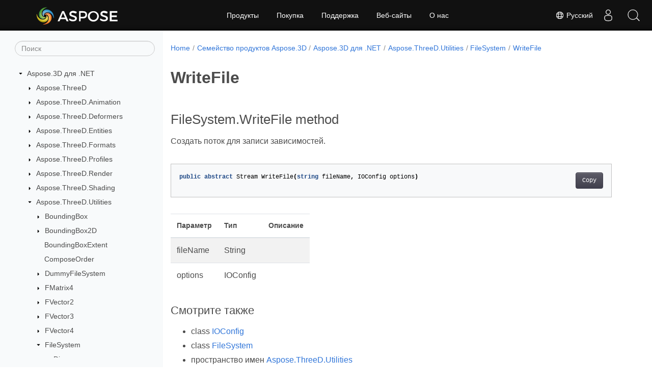

--- FILE ---
content_type: text/html
request_url: https://reference.aspose.com/3d/ru/net/aspose.threed.utilities/filesystem/writefile/
body_size: 6051
content:
<!doctype html><html lang=ru class=no-js><head><meta charset=utf-8><meta name=viewport content="width=device-width,initial-scale=1,shrink-to-fit=no"><link rel=canonical href=https://reference.aspose.com/3d/ru/net/aspose.threed.utilities/filesystem/writefile/><link rel=alternate hreflang=en href=https://reference.aspose.com/3d/net/aspose.threed.utilities/filesystem/writefile/><link rel=alternate hreflang=ru href=https://reference.aspose.com/3d/ru/net/aspose.threed.utilities/filesystem/writefile/><link rel=alternate hreflang=zh href=https://reference.aspose.com/3d/zh/net/aspose.threed.utilities/filesystem/writefile/><link rel=alternate hreflang=ar href=https://reference.aspose.com/3d/ar/net/aspose.threed.utilities/filesystem/writefile/><link rel=alternate hreflang=fr href=https://reference.aspose.com/3d/fr/net/aspose.threed.utilities/filesystem/writefile/><link rel=alternate hreflang=de href=https://reference.aspose.com/3d/de/net/aspose.threed.utilities/filesystem/writefile/><link rel=alternate hreflang=it href=https://reference.aspose.com/3d/it/net/aspose.threed.utilities/filesystem/writefile/><link rel=alternate hreflang=es href=https://reference.aspose.com/3d/es/net/aspose.threed.utilities/filesystem/writefile/><link rel=alternate hreflang=sv href=https://reference.aspose.com/3d/sv/net/aspose.threed.utilities/filesystem/writefile/><link rel=alternate hreflang=tr href=https://reference.aspose.com/3d/tr/net/aspose.threed.utilities/filesystem/writefile/><link rel=alternate hreflang=ja href=https://reference.aspose.com/3d/ja/net/aspose.threed.utilities/filesystem/writefile/><link rel=alternate hreflang=hi href=https://reference.aspose.com/3d/hi/net/aspose.threed.utilities/filesystem/writefile/><link rel=alternate hreflang=ko href=https://reference.aspose.com/3d/ko/net/aspose.threed.utilities/filesystem/writefile/><link rel=alternate hreflang=el href=https://reference.aspose.com/3d/el/net/aspose.threed.utilities/filesystem/writefile/><link rel=alternate hreflang=id href=https://reference.aspose.com/3d/id/net/aspose.threed.utilities/filesystem/writefile/><link rel=alternate hreflang=nl href=https://reference.aspose.com/3d/nl/net/aspose.threed.utilities/filesystem/writefile/><link rel=alternate hreflang=x-default href=https://reference.aspose.com/3d/net/aspose.threed.utilities/filesystem/writefile/><meta name=generator content="Hugo 0.119.0"><meta name=robots content="index, follow"><link rel=apple-touch-icon sizes=180x180 href=https://cms.admin.containerize.com/templates/asposecloud/images/apple-touch-icon.png><link rel=icon type=image/png sizes=32x32 href=https://cms.admin.containerize.com/templates/asposecloud/images/favicon-32x32.png><link rel=icon type=image/png sizes=16x16 href=https://cms.admin.containerize.com/templates/asposecloud/images/favicon-16x16.png><link rel=mask-icon href=https://cms.admin.containerize.com/templates/asposecloud/images/safari-pinned-tab.svg color=#5bbad5><link rel="shortcut icon" href=https://cms.admin.containerize.com/templates/asposecloud/images/favicon.ico><meta name=msapplication-TileColor content="#2b5797"><meta name=msapplication-config content="https://cms.admin.containerize.com/templates/asposecloud/images/browserconfig.xml"><meta name=theme-color content="#ffffff"><meta name=author content="Aspose"><title>WriteFile |
Справочник по Aspose.3D для .NET API</title><meta name=description content="Создать поток для записи зависимостей."><script type=application/ld+json>{"@context":"http://schema.org","@type":"BreadcrumbList","itemListElement":[{"@type":"ListItem","position":1,"item":{"@id":"https:\/\/reference.aspose.com\/","name":"Справочник по API"}},{"@type":"ListItem","position":2,"item":{"@id":"https:\/\/reference.aspose.com\/3d\/","name":"3d"}},{"@type":"ListItem","position":3,"item":{"@id":"https:\/\/reference.aspose.com\/3d\/ru\/net\/","name":".NET"}},{"@type":"ListItem","position":4,"item":{"@id":"https:\/\/reference.aspose.com\/3d\/ru\/net\/aspose.threed.utilities\/","name":"Aspose.threed.utilities"}},{"@type":"ListItem","position":5,"item":{"@id":"https:\/\/reference.aspose.com\/3d\/ru\/net\/aspose.threed.utilities\/filesystem\/","name":"Filesystem"}},{"@type":"ListItem","position":6,"item":{"@id":"https:\/\/reference.aspose.com\/3d\/ru\/net\/aspose.threed.utilities\/filesystem\/writefile\/","name":"Writefile"}}]}</script><script type=application/ld+json>{"@context":"http://schema.org/","@type":"SoftwareApplication","name":"Aspose.3d for Net","applicationCategory":"DeveloperApplication","image":["https://www.aspose.cloud/templates/aspose/img/products/3d/aspose_3d-for-net.svg"],"description":"Создать поток для записи зависимостей.","downloadUrl":"https://releases.aspose.com/3d/net/","releaseNotes":"https://docs.aspose.com/3d/net/release-notes/","operatingSystem":["Windows","Linux","macOS"]}</script><script type=application/ld+json>{"@context":"https://schema.org/","@type":"Article","mainEntityOfPage":{"@type":"WebPage","@id":"https:\/\/reference.aspose.com\/3d\/ru\/net\/aspose.threed.utilities\/filesystem\/writefile\/"},"headline":"WriteFile","description":"Создать поток для записи зависимостей.","image":{"@type":"ImageObject","url":"https://www.aspose.cloud/templates/aspose/img/products/3d/aspose_3d-for-net.svg","width":"","height":""},"author":{"@type":"Organization","name":"Aspose Pty Ltd"},"publisher":{"@type":"Organization","name":"Aspose Pty Ltd","logo":{"@type":"ImageObject","url":"https://about.aspose.com/templates/aspose/img/svg/aspose-logo.svg","width":"","height":""}},"datePublished":"2025-10-10","wordCount":"32","articleBody":"[FileSystem.WriteFile method Создать поток для записи зависимостей. public abstract Stream WriteFile(string fileName, IOConfig options) Параметр Тип Описание fileName String options IOConfig Смотрите также class IOConfig class FileSystem пространство имен Aspose.ThreeD.Utilities сборка Aspose.3D]"}</script><script type=application/ld+json>{"@context":"https://schema.org","@type":"Organization","name":"Aspose Pty. Ltd.","url":"https://www.aspose.com","logo":"https://about.aspose.com/templates/aspose/img/svg/aspose-logo.svg","alternateName":"Aspose","sameAs":["https://www.facebook.com/Aspose/","https://twitter.com/Aspose","https://www.youtube.com/user/AsposeVideo","https://www.linkedin.com/company/aspose","https://stackoverflow.com/questions/tagged/aspose","https://aspose.quora.com/","https://aspose.github.io/"],"contactPoint":[{"@type":"ContactPoint","telephone":"+1 903 306 1676","contactType":"sales","areaServed":"US","availableLanguage":"en"},{"@type":"ContactPoint","telephone":"+44 141 628 8900","contactType":"sales","areaServed":"GB","availableLanguage":"en"},{"@type":"ContactPoint","telephone":"+61 2 8006 6987","contactType":"sales","areaServed":"AU","availableLanguage":"en"}]}</script><script type=application/ld+json>{"@context":"https://schema.org","@type":"WebSite","url":"https://www.aspose.com","sameAs":["https://search.aspose.com","https://docs.aspose.com","https://blog.aspose.com","https://forum.aspose.com","https://products.aspose.com","https://about.aspose.com","https://purchase.aspose.com","https://reference.aspose.com"],"potentialAction":{"@type":"SearchAction","target":"https://search.aspose.com/search/?q={search_term_string}","query-input":"required name=search_term_string"}}</script><meta itemprop=name content="WriteFile"><meta itemprop=description content="Создать поток для записи зависимостей."><script>(function(e,t,n,s,o){e[s]=e[s]||[],e[s].push({"gtm.start":(new Date).getTime(),event:"gtm.js"});var a=t.getElementsByTagName(n)[0],i=t.createElement(n),r=s!="dataLayer"?"&l="+s:"";i.async=!0,i.src="https://www.googletagmanager.com/gtm.js?id="+o+r,a.parentNode.insertBefore(i,a)})(window,document,"script","dataLayer","GTM-NJMHSH")</script><meta property="og:title" content="WriteFile"><meta property="og:description" content="Создать поток для записи зависимостей."><meta property="og:type" content="website"><meta property="og:url" content="https://reference.aspose.com/3d/ru/net/aspose.threed.utilities/filesystem/writefile/"><link rel=preload href=/3d/scss/main.min.20400877947e2956c31df4f46ebaf81d593c09123b51be8e47950d6b69f9308c.css as=style><link href=/3d/scss/main.min.20400877947e2956c31df4f46ebaf81d593c09123b51be8e47950d6b69f9308c.css rel=stylesheet integrity><link href=/3d/scss/_code-block.min.850cff2ee102b37a8b0912358fa59fa02fa35dbf562c460ce05c402a5b6709c0.css rel=stylesheet integrity><link href=/3d/css/locale.min.css rel=stylesheet></head><body class=td-section><noscript><iframe src="https://www.googletagmanager.com/ns.html?id=GTM-NJMHSH" height=0 width=0 style=display:none;visibility:hidden></iframe></noscript><div class="container-fluid td-outer"><div class=td-main><div class="row flex-xl-nowrap min-height-main-content"><div id=left-side-bar-menu class="split td-sidebar d-print-none col-12 col-md-3 col-xl-3"><div id=td-sidebar-menu class="add-scroll td-sidebar__inner"><form class="td-sidebar__search d-flex align-items-center"><input type=text id=internalSearch class="form-control td-search-input" placeholder=Поиск aria-label=Поиск autocomplete=off data-index=reference.aspose.com>
<button class="btn btn-link td-sidebar__toggle d-md-none p-0 ml-3 fa fa-bars" type=button data-toggle=collapse data-target=#td-section-nav aria-controls=td-docs-nav aria-expanded=false aria-label="Toggle section navigation"></button></form><nav class="td-sidebar-nav pt-2 pl-4 collapse" id=td-section-nav><div class="nav-item dropdown d-block d-lg-none"><a class="nav-link dropdown-toggle" href=# id=navbarDropdown role=button data-toggle=dropdown aria-haspopup=true aria-expanded=false>Русский</a><div class=dropdown-menu aria-labelledby=navbarDropdownMenuLink><a class=dropdown-item href=/3d/net/aspose.threed.utilities/filesystem/writefile/>English</a><a class=dropdown-item href=/3d/zh/net/aspose.threed.utilities/filesystem/writefile/>简体中文</a><a class=dropdown-item href=/3d/ar/net/aspose.threed.utilities/filesystem/writefile/>عربي</a><a class=dropdown-item href=/3d/fr/net/aspose.threed.utilities/filesystem/writefile/>Français</a><a class=dropdown-item href=/3d/de/net/aspose.threed.utilities/filesystem/writefile/>Deutsch</a><a class=dropdown-item href=/3d/it/net/aspose.threed.utilities/filesystem/writefile/>Italiano</a><a class=dropdown-item href=/3d/es/net/aspose.threed.utilities/filesystem/writefile/>Español</a><a class=dropdown-item href=/3d/sv/net/aspose.threed.utilities/filesystem/writefile/>Svenska</a><a class=dropdown-item href=/3d/tr/net/aspose.threed.utilities/filesystem/writefile/>Türkçe</a><a class=dropdown-item href=/3d/ja/net/aspose.threed.utilities/filesystem/writefile/>日本語</a><a class=dropdown-item href=/3d/hi/net/aspose.threed.utilities/filesystem/writefile/>हिन्दी</a><a class=dropdown-item href=/3d/ko/net/aspose.threed.utilities/filesystem/writefile/> 한국인</a><a class=dropdown-item href=/3d/el/net/aspose.threed.utilities/filesystem/writefile/> Ελληνικά</a><a class=dropdown-item href=/3d/id/net/aspose.threed.utilities/filesystem/writefile/>Indonesian</a><a class=dropdown-item href=/3d/nl/net/aspose.threed.utilities/filesystem/writefile/>Nederlands</a></div></div><ul class=td-sidebar-nav__section><li class=td-sidebar-nav__section-title><img src=/3d/icons/caret-down.svg alt=caret-down class="icon open-icon" width=10px height=10px><a href=/3d/ru/net/ class="align-left pl-0 pr-2td-sidebar-link td-sidebar-link__section">Aspose.3D для .NET</a></li><ul><li id=id_3drunet><ul class=td-sidebar-nav__section><li class=td-sidebar-nav__section-title><img src=/3d/icons/caret-down.svg alt=caret-closed class="icon closed-icon" width=10px height=10px><a href=/3d/ru/net/aspose.threed/ class="align-left pl-0 pr-2collapsedtd-sidebar-link td-sidebar-link__section">Aspose.ThreeD</a></li><ul><li id=id_3drunetasposethreed></li></ul></ul><ul class=td-sidebar-nav__section><li class=td-sidebar-nav__section-title><img src=/3d/icons/caret-down.svg alt=caret-closed class="icon closed-icon" width=10px height=10px><a href=/3d/ru/net/aspose.threed.animation/ class="align-left pl-0 pr-2collapsedtd-sidebar-link td-sidebar-link__section">Aspose.ThreeD.Animation</a></li><ul><li id=id_3drunetasposethreedanimation></li></ul></ul><ul class=td-sidebar-nav__section><li class=td-sidebar-nav__section-title><img src=/3d/icons/caret-down.svg alt=caret-closed class="icon closed-icon" width=10px height=10px><a href=/3d/ru/net/aspose.threed.deformers/ class="align-left pl-0 pr-2collapsedtd-sidebar-link td-sidebar-link__section">Aspose.ThreeD.Deformers</a></li><ul><li id=id_3drunetasposethreeddeformers></li></ul></ul><ul class=td-sidebar-nav__section><li class=td-sidebar-nav__section-title><img src=/3d/icons/caret-down.svg alt=caret-closed class="icon closed-icon" width=10px height=10px><a href=/3d/ru/net/aspose.threed.entities/ class="align-left pl-0 pr-2collapsedtd-sidebar-link td-sidebar-link__section">Aspose.ThreeD.Entities</a></li><ul><li id=id_3drunetasposethreedentities></li></ul></ul><ul class=td-sidebar-nav__section><li class=td-sidebar-nav__section-title><img src=/3d/icons/caret-down.svg alt=caret-closed class="icon closed-icon" width=10px height=10px><a href=/3d/ru/net/aspose.threed.formats/ class="align-left pl-0 pr-2collapsedtd-sidebar-link td-sidebar-link__section">Aspose.ThreeD.Formats</a></li><ul><li id=id_3drunetasposethreedformats></li></ul></ul><ul class=td-sidebar-nav__section><li class=td-sidebar-nav__section-title><img src=/3d/icons/caret-down.svg alt=caret-closed class="icon closed-icon" width=10px height=10px><a href=/3d/ru/net/aspose.threed.profiles/ class="align-left pl-0 pr-2collapsedtd-sidebar-link td-sidebar-link__section">Aspose.ThreeD.Profiles</a></li><ul><li id=id_3drunetasposethreedprofiles></li></ul></ul><ul class=td-sidebar-nav__section><li class=td-sidebar-nav__section-title><img src=/3d/icons/caret-down.svg alt=caret-closed class="icon closed-icon" width=10px height=10px><a href=/3d/ru/net/aspose.threed.render/ class="align-left pl-0 pr-2collapsedtd-sidebar-link td-sidebar-link__section">Aspose.ThreeD.Render</a></li><ul><li id=id_3drunetasposethreedrender></li></ul></ul><ul class=td-sidebar-nav__section><li class=td-sidebar-nav__section-title><img src=/3d/icons/caret-down.svg alt=caret-closed class="icon closed-icon" width=10px height=10px><a href=/3d/ru/net/aspose.threed.shading/ class="align-left pl-0 pr-2collapsedtd-sidebar-link td-sidebar-link__section">Aspose.ThreeD.Shading</a></li><ul><li id=id_3drunetasposethreedshading></li></ul></ul><ul class=td-sidebar-nav__section><li class=td-sidebar-nav__section-title><img src=/3d/icons/caret-down.svg alt=caret-down class="icon open-icon" width=10px height=10px><a href=/3d/ru/net/aspose.threed.utilities/ class="align-left pl-0 pr-2td-sidebar-link td-sidebar-link__section">Aspose.ThreeD.Utilities</a></li><ul><li id=id_3drunetasposethreedutilities><ul class=td-sidebar-nav__section><li class=td-sidebar-nav__section-title><img src=/3d/icons/caret-down.svg alt=caret-closed class="icon closed-icon" width=10px height=10px><a href=/3d/ru/net/aspose.threed.utilities/boundingbox/ class="align-left pl-0 pr-2collapsedtd-sidebar-link td-sidebar-link__section">BoundingBox</a></li><ul><li id=id_3drunetasposethreedutilitiesboundingbox></li></ul></ul><ul class=td-sidebar-nav__section><li class=td-sidebar-nav__section-title><img src=/3d/icons/caret-down.svg alt=caret-closed class="icon closed-icon" width=10px height=10px><a href=/3d/ru/net/aspose.threed.utilities/boundingbox2d/ class="align-left pl-0 pr-2collapsedtd-sidebar-link td-sidebar-link__section">BoundingBox2D</a></li><ul><li id=id_3drunetasposethreedutilitiesboundingbox2d></li></ul></ul><ul class=td-sidebar-nav__section><li class=td-sidebar-nav__section-title><div class="icon space-without-icon"></div><a href=/3d/ru/net/aspose.threed.utilities/boundingboxextent/ class="align-left pl-0 pr-2collapsedtd-sidebar-link td-sidebar-link__section">BoundingBoxExtent</a></li><ul><li id=id_3drunetasposethreedutilitiesboundingboxextent></li></ul></ul><ul class=td-sidebar-nav__section><li class=td-sidebar-nav__section-title><div class="icon space-without-icon"></div><a href=/3d/ru/net/aspose.threed.utilities/composeorder/ class="align-left pl-0 pr-2collapsedtd-sidebar-link td-sidebar-link__section">ComposeOrder</a></li><ul><li id=id_3drunetasposethreedutilitiescomposeorder></li></ul></ul><ul class=td-sidebar-nav__section><li class=td-sidebar-nav__section-title><img src=/3d/icons/caret-down.svg alt=caret-closed class="icon closed-icon" width=10px height=10px><a href=/3d/ru/net/aspose.threed.utilities/dummyfilesystem/ class="align-left pl-0 pr-2collapsedtd-sidebar-link td-sidebar-link__section">DummyFileSystem</a></li><ul><li id=id_3drunetasposethreedutilitiesdummyfilesystem></li></ul></ul><ul class=td-sidebar-nav__section><li class=td-sidebar-nav__section-title><img src=/3d/icons/caret-down.svg alt=caret-closed class="icon closed-icon" width=10px height=10px><a href=/3d/ru/net/aspose.threed.utilities/fmatrix4/ class="align-left pl-0 pr-2collapsedtd-sidebar-link td-sidebar-link__section">FMatrix4</a></li><ul><li id=id_3drunetasposethreedutilitiesfmatrix4></li></ul></ul><ul class=td-sidebar-nav__section><li class=td-sidebar-nav__section-title><img src=/3d/icons/caret-down.svg alt=caret-closed class="icon closed-icon" width=10px height=10px><a href=/3d/ru/net/aspose.threed.utilities/fvector2/ class="align-left pl-0 pr-2collapsedtd-sidebar-link td-sidebar-link__section">FVector2</a></li><ul><li id=id_3drunetasposethreedutilitiesfvector2></li></ul></ul><ul class=td-sidebar-nav__section><li class=td-sidebar-nav__section-title><img src=/3d/icons/caret-down.svg alt=caret-closed class="icon closed-icon" width=10px height=10px><a href=/3d/ru/net/aspose.threed.utilities/fvector3/ class="align-left pl-0 pr-2collapsedtd-sidebar-link td-sidebar-link__section">FVector3</a></li><ul><li id=id_3drunetasposethreedutilitiesfvector3></li></ul></ul><ul class=td-sidebar-nav__section><li class=td-sidebar-nav__section-title><img src=/3d/icons/caret-down.svg alt=caret-closed class="icon closed-icon" width=10px height=10px><a href=/3d/ru/net/aspose.threed.utilities/fvector4/ class="align-left pl-0 pr-2collapsedtd-sidebar-link td-sidebar-link__section">FVector4</a></li><ul><li id=id_3drunetasposethreedutilitiesfvector4></li></ul></ul><ul class=td-sidebar-nav__section><li class=td-sidebar-nav__section-title><img src=/3d/icons/caret-down.svg alt=caret-down class="icon open-icon" width=10px height=10px><a href=/3d/ru/net/aspose.threed.utilities/filesystem/ class="align-left pl-0 pr-2td-sidebar-link td-sidebar-link__section">FileSystem</a></li><ul><li id=id_3drunetasposethreedutilitiesfilesystem><ul class=td-sidebar-nav__section><li class=td-sidebar-nav__section-title><div class="icon space-without-icon"></div><a href=/3d/ru/net/aspose.threed.utilities/filesystem/dispose/ class="align-left pl-0 pr-2collapsedtd-sidebar-link td-sidebar-link__section">Dispose</a></li><ul><li id=id_3drunetasposethreedutilitiesfilesystemdispose></li></ul></ul><ul class=td-sidebar-nav__section><li class=td-sidebar-nav__section-title><div class="icon space-without-icon"></div><a href=/3d/ru/net/aspose.threed.utilities/filesystem/readfile/ class="align-left pl-0 pr-2collapsedtd-sidebar-link td-sidebar-link__section">ReadFile</a></li><ul><li id=id_3drunetasposethreedutilitiesfilesystemreadfile></li></ul></ul><ul class=td-sidebar-nav__section><li class=td-sidebar-nav__section-title><div class="icon space-without-icon"></div><a href=/3d/ru/net/aspose.threed.utilities/filesystem/writefile/ class="align-left pl-0 pr-2collapsed activetd-sidebar-link td-sidebar-link__section">WriteFile</a></li><ul><li id=id_3drunetasposethreedutilitiesfilesystemwritefile></li></ul></ul></li></ul></ul><ul class=td-sidebar-nav__section><li class=td-sidebar-nav__section-title><img src=/3d/icons/caret-down.svg alt=caret-closed class="icon closed-icon" width=10px height=10px><a href=/3d/ru/net/aspose.threed.utilities/iarraylist-1/ class="align-left pl-0 pr-2collapsedtd-sidebar-link td-sidebar-link__section">IArrayListT</a></li><ul><li id=id_3drunetasposethreedutilitiesiarraylist-1></li></ul></ul><ul class=td-sidebar-nav__section><li class=td-sidebar-nav__section-title><img src=/3d/icons/caret-down.svg alt=caret-closed class="icon closed-icon" width=10px height=10px><a href=/3d/ru/net/aspose.threed.utilities/ioutils/ class="align-left pl-0 pr-2collapsedtd-sidebar-link td-sidebar-link__section">IOUtils</a></li><ul><li id=id_3drunetasposethreedutilitiesioutils></li></ul></ul><ul class=td-sidebar-nav__section><li class=td-sidebar-nav__section-title><img src=/3d/icons/caret-down.svg alt=caret-closed class="icon closed-icon" width=10px height=10px><a href=/3d/ru/net/aspose.threed.utilities/localfilesystem/ class="align-left pl-0 pr-2collapsedtd-sidebar-link td-sidebar-link__section">LocalFileSystem</a></li><ul><li id=id_3drunetasposethreedutilitieslocalfilesystem></li></ul></ul><ul class=td-sidebar-nav__section><li class=td-sidebar-nav__section-title><img src=/3d/icons/caret-down.svg alt=caret-closed class="icon closed-icon" width=10px height=10px><a href=/3d/ru/net/aspose.threed.utilities/mathutils/ class="align-left pl-0 pr-2collapsedtd-sidebar-link td-sidebar-link__section">MathUtils</a></li><ul><li id=id_3drunetasposethreedutilitiesmathutils></li></ul></ul><ul class=td-sidebar-nav__section><li class=td-sidebar-nav__section-title><img src=/3d/icons/caret-down.svg alt=caret-closed class="icon closed-icon" width=10px height=10px><a href=/3d/ru/net/aspose.threed.utilities/matrix4/ class="align-left pl-0 pr-2collapsedtd-sidebar-link td-sidebar-link__section">Matrix4</a></li><ul><li id=id_3drunetasposethreedutilitiesmatrix4></li></ul></ul><ul class=td-sidebar-nav__section><li class=td-sidebar-nav__section-title><img src=/3d/icons/caret-down.svg alt=caret-closed class="icon closed-icon" width=10px height=10px><a href=/3d/ru/net/aspose.threed.utilities/memoryfilesystem/ class="align-left pl-0 pr-2collapsedtd-sidebar-link td-sidebar-link__section">MemoryFileSystem</a></li><ul><li id=id_3drunetasposethreedutilitiesmemoryfilesystem></li></ul></ul><ul class=td-sidebar-nav__section><li class=td-sidebar-nav__section-title><img src=/3d/icons/caret-down.svg alt=caret-closed class="icon closed-icon" width=10px height=10px><a href=/3d/ru/net/aspose.threed.utilities/parseexception/ class="align-left pl-0 pr-2collapsedtd-sidebar-link td-sidebar-link__section">ParseException</a></li><ul><li id=id_3drunetasposethreedutilitiesparseexception></li></ul></ul><ul class=td-sidebar-nav__section><li class=td-sidebar-nav__section-title><img src=/3d/icons/caret-down.svg alt=caret-closed class="icon closed-icon" width=10px height=10px><a href=/3d/ru/net/aspose.threed.utilities/quaternion/ class="align-left pl-0 pr-2collapsedtd-sidebar-link td-sidebar-link__section">Quaternion</a></li><ul><li id=id_3drunetasposethreedutilitiesquaternion></li></ul></ul><ul class=td-sidebar-nav__section><li class=td-sidebar-nav__section-title><img src=/3d/icons/caret-down.svg alt=caret-closed class="icon closed-icon" width=10px height=10px><a href=/3d/ru/net/aspose.threed.utilities/relativerectangle/ class="align-left pl-0 pr-2collapsedtd-sidebar-link td-sidebar-link__section">RelativeRectangle</a></li><ul><li id=id_3drunetasposethreedutilitiesrelativerectangle></li></ul></ul><ul class=td-sidebar-nav__section><li class=td-sidebar-nav__section-title><img src=/3d/icons/caret-down.svg alt=caret-closed class="icon closed-icon" width=10px height=10px><a href=/3d/ru/net/aspose.threed.utilities/semanticattribute/ class="align-left pl-0 pr-2collapsedtd-sidebar-link td-sidebar-link__section">SemanticAttribute</a></li><ul><li id=id_3drunetasposethreedutilitiessemanticattribute></li></ul></ul><ul class=td-sidebar-nav__section><li class=td-sidebar-nav__section-title><img src=/3d/icons/caret-down.svg alt=caret-closed class="icon closed-icon" width=10px height=10px><a href=/3d/ru/net/aspose.threed.utilities/transformbuilder/ class="align-left pl-0 pr-2collapsedtd-sidebar-link td-sidebar-link__section">TransformBuilder</a></li><ul><li id=id_3drunetasposethreedutilitiestransformbuilder></li></ul></ul><ul class=td-sidebar-nav__section><li class=td-sidebar-nav__section-title><img src=/3d/icons/caret-down.svg alt=caret-closed class="icon closed-icon" width=10px height=10px><a href=/3d/ru/net/aspose.threed.utilities/vector2/ class="align-left pl-0 pr-2collapsedtd-sidebar-link td-sidebar-link__section">Vector2</a></li><ul><li id=id_3drunetasposethreedutilitiesvector2></li></ul></ul><ul class=td-sidebar-nav__section><li class=td-sidebar-nav__section-title><img src=/3d/icons/caret-down.svg alt=caret-closed class="icon closed-icon" width=10px height=10px><a href=/3d/ru/net/aspose.threed.utilities/vector3/ class="align-left pl-0 pr-2collapsedtd-sidebar-link td-sidebar-link__section">Vector3</a></li><ul><li id=id_3drunetasposethreedutilitiesvector3></li></ul></ul><ul class=td-sidebar-nav__section><li class=td-sidebar-nav__section-title><img src=/3d/icons/caret-down.svg alt=caret-closed class="icon closed-icon" width=10px height=10px><a href=/3d/ru/net/aspose.threed.utilities/vector4/ class="align-left pl-0 pr-2collapsedtd-sidebar-link td-sidebar-link__section">Vector4</a></li><ul><li id=id_3drunetasposethreedutilitiesvector4></li></ul></ul><ul class=td-sidebar-nav__section><li class=td-sidebar-nav__section-title><img src=/3d/icons/caret-down.svg alt=caret-closed class="icon closed-icon" width=10px height=10px><a href=/3d/ru/net/aspose.threed.utilities/vertex/ class="align-left pl-0 pr-2collapsedtd-sidebar-link td-sidebar-link__section">Vertex</a></li><ul><li id=id_3drunetasposethreedutilitiesvertex></li></ul></ul><ul class=td-sidebar-nav__section><li class=td-sidebar-nav__section-title><img src=/3d/icons/caret-down.svg alt=caret-closed class="icon closed-icon" width=10px height=10px><a href=/3d/ru/net/aspose.threed.utilities/vertexdeclaration/ class="align-left pl-0 pr-2collapsedtd-sidebar-link td-sidebar-link__section">VertexDeclaration</a></li><ul><li id=id_3drunetasposethreedutilitiesvertexdeclaration></li></ul></ul><ul class=td-sidebar-nav__section><li class=td-sidebar-nav__section-title><img src=/3d/icons/caret-down.svg alt=caret-closed class="icon closed-icon" width=10px height=10px><a href=/3d/ru/net/aspose.threed.utilities/vertexfield/ class="align-left pl-0 pr-2collapsedtd-sidebar-link td-sidebar-link__section">VertexField</a></li><ul><li id=id_3drunetasposethreedutilitiesvertexfield></li></ul></ul><ul class=td-sidebar-nav__section><li class=td-sidebar-nav__section-title><div class="icon space-without-icon"></div><a href=/3d/ru/net/aspose.threed.utilities/vertexfielddatatype/ class="align-left pl-0 pr-2collapsedtd-sidebar-link td-sidebar-link__section">VertexFieldDataType</a></li><ul><li id=id_3drunetasposethreedutilitiesvertexfielddatatype></li></ul></ul><ul class=td-sidebar-nav__section><li class=td-sidebar-nav__section-title><div class="icon space-without-icon"></div><a href=/3d/ru/net/aspose.threed.utilities/vertexfieldsemantic/ class="align-left pl-0 pr-2collapsedtd-sidebar-link td-sidebar-link__section">VertexFieldSemantic</a></li><ul><li id=id_3drunetasposethreedutilitiesvertexfieldsemantic></li></ul></ul><ul class=td-sidebar-nav__section><li class=td-sidebar-nav__section-title><img src=/3d/icons/caret-down.svg alt=caret-closed class="icon closed-icon" width=10px height=10px><a href=/3d/ru/net/aspose.threed.utilities/watermark/ class="align-left pl-0 pr-2collapsedtd-sidebar-link td-sidebar-link__section">Watermark</a></li><ul><li id=id_3drunetasposethreedutilitieswatermark></li></ul></ul><ul class=td-sidebar-nav__section><li class=td-sidebar-nav__section-title><img src=/3d/icons/caret-down.svg alt=caret-closed class="icon closed-icon" width=10px height=10px><a href=/3d/ru/net/aspose.threed.utilities/ziparchivefilesystem/ class="align-left pl-0 pr-2collapsedtd-sidebar-link td-sidebar-link__section">ZipArchiveFileSystem</a></li><ul><li id=id_3drunetasposethreedutilitiesziparchivefilesystem></li></ul></ul></li></ul></ul></li></ul></ul></nav><div id=sidebar-resizer class="ui-resizable-handle ui-resizable-e"></div></div></div><div id=right-side class="split col-12 col-md-9 col-xl-9"><div class=row><main id=main-content class="col-12 col-md-12 col-xl-12" role=main><nav aria-label=breadcrumb class="d-none d-md-block d-print-none"><ol class="breadcrumb spb-1"><li class=breadcrumb-item><a href=/>Home</a></li><li class=breadcrumb-item><a href=/3d/ru/>Семейство продуктов Aspose.3D</a></li><li class=breadcrumb-item><a href=/3d/ru/net/>Aspose.3D для .NET</a></li><li class=breadcrumb-item><a href=/3d/ru/net/aspose.threed.utilities/>Aspose.ThreeD.Utilities</a></li><li class=breadcrumb-item><a href=/3d/ru/net/aspose.threed.utilities/filesystem/>FileSystem</a></li><li class="breadcrumb-item active" aria-current=page><a href=/3d/ru/net/aspose.threed.utilities/filesystem/writefile/>WriteFile</a></li></ol></nav><div class=td-content><h1>WriteFile</h1><h2 id=filesystemwritefile-method>FileSystem.WriteFile method</h2><p>Создать поток для записи зависимостей.</p><div class=highlight><pre tabindex=0 class=chroma><code class=language-csharp data-lang=csharp><span class=line><span class=cl><span class=kd>public</span> <span class=kd>abstract</span> <span class=n>Stream</span> <span class=n>WriteFile</span><span class=p>(</span><span class=kt>string</span> <span class=n>fileName</span><span class=p>,</span> <span class=n>IOConfig</span> <span class=n>options</span><span class=p>)</span>
</span></span></code></pre></div><table><thead><tr><th>Параметр</th><th>Тип</th><th>Описание</th></tr></thead><tbody><tr><td>fileName</td><td>String</td><td></td></tr><tr><td>options</td><td>IOConfig</td><td></td></tr></tbody></table><h3 id=смотрите-также>Смотрите также</h3><ul><li>class <a href=../../../aspose.threed.formats/ioconfig>IOConfig</a></li><li>class <a href=../../filesystem>FileSystem</a></li><li>пространство имен <a href=../../filesystem>Aspose.ThreeD.Utilities</a></li><li>сборка <a href=../../../>Aspose.3D</a></li></ul></div><div class=row><div class="position-relative mx-auto col-lg-12"><div class="p-3 mt-5"><div class="d-flex justify-content-between"><a class=prev-next-links href=/3d/ru/net/aspose.threed.utilities/filesystem/readfile/><svg class="narrow prev-next-icons right-narrow" xmlns="http://www.w3.org/2000/svg" viewBox="0 0 320 512"><path d="M34.52 239.03 228.87 44.69c9.37-9.37 24.57-9.37 33.94.0l22.67 22.67c9.36 9.36 9.37 24.52.04 33.9L131.49 256l154.02 154.75c9.34 9.38 9.32 24.54-.04 33.9l-22.67 22.67c-9.37 9.37-24.57 9.37-33.94.0L34.52 272.97c-9.37-9.37-9.37-24.57.0-33.94z"/></svg>ReadFile</a></div></div></div></div></main></div></div></div></div></div><script src=https://code.jquery.com/jquery-3.3.1.min.js integrity="sha256-FgpCb/KJQlLNfOu91ta32o/NMZxltwRo8QtmkMRdAu8=" crossorigin=anonymous></script><script src=/3d/js/main.26c2ca815bab575fae0d639643e487e35324b506c14dd2a5316b937d9210b5e2.js integrity="sha256-JsLKgVurV1+uDWOWQ+SH41MktQbBTdKlMWuTfZIQteI=" crossorigin=anonymous></script>
<script>(function(e,t,n,s,o,i,a){e.ContainerizeMenuObject=o,e[o]=e[o]||function(){(e[o].q=e[o].q||[]).push(arguments)},e[o].l=1*new Date,i=t.createElement(n),a=t.getElementsByTagName(n)[0],i.async=1,i.src=s,a.parentNode.append(i)})(window,document,"script","https://menu-new.containerize.com/scripts/engine.min.js?v=1.0.1","aspose-ru")</script><div class=lang-selector id=locale style=display:none!important><a href=#><em class="flag-ru flag-24"></em>&nbsp;Русский</a></div><div class="modal fade lanpopup" id=langModal tabindex=-1 aria-labelledby=langModalLabel data-nosnippet aria-modal=true role=dialog style=display:none><div class="modal-dialog modal-dialog-centered modal-lg"><div class=modal-content style=background-color:#343a40><a class=lang-close id=lang-close><img src=/3d/icons/close.svg width=14 height=14 alt=Close></em></a><div class=modal-body><div class=rowbox><div class="col langbox"><a href=/3d/net/aspose.threed.utilities/filesystem/writefile/ data-title=En class=langmenu><span><em class="flag-us flag-24"></em>&nbsp;English</span></a></div><div class="col langbox"><a href=/3d/zh/net/aspose.threed.utilities/filesystem/writefile/ data-title=Zh class=langmenu><span><em class="flag-cn flag-24"></em>&nbsp;简体中文</span></a></div><div class="col langbox"><a href=/3d/ar/net/aspose.threed.utilities/filesystem/writefile/ data-title=Ar class=langmenu><span><em class="flag-sa flag-24"></em>&nbsp;عربي</span></a></div><div class="col langbox"><a href=/3d/fr/net/aspose.threed.utilities/filesystem/writefile/ data-title=Fr class=langmenu><span><em class="flag-fr flag-24"></em>&nbsp;Français</span></a></div><div class="col langbox"><a href=/3d/de/net/aspose.threed.utilities/filesystem/writefile/ data-title=De class=langmenu><span><em class="flag-de flag-24"></em>&nbsp;Deutsch</span></a></div><div class="col langbox"><a href=/3d/it/net/aspose.threed.utilities/filesystem/writefile/ data-title=It class=langmenu><span><em class="flag-it flag-24"></em>&nbsp;Italiano</span></a></div><div class="col langbox"><a href=/3d/es/net/aspose.threed.utilities/filesystem/writefile/ data-title=Es class=langmenu><span><em class="flag-es flag-24"></em>&nbsp;Español</span></a></div><div class="col langbox"><a href=/3d/sv/net/aspose.threed.utilities/filesystem/writefile/ data-title=Sv class=langmenu><span><em class="flag-se flag-24"></em>&nbsp;Svenska</span></a></div><div class="col langbox"><a href=/3d/tr/net/aspose.threed.utilities/filesystem/writefile/ data-title=Tr class=langmenu><span><em class="flag-tr flag-24"></em>&nbsp;Türkçe</span></a></div><div class="col langbox"><a href=/3d/ja/net/aspose.threed.utilities/filesystem/writefile/ data-title=Ja class=langmenu><span><em class="flag-jp flag-24"></em>&nbsp;日本語</span></a></div><div class="col langbox"><a href=/3d/hi/net/aspose.threed.utilities/filesystem/writefile/ data-title=Hi class=langmenu><span><em class="flag-in flag-24"></em>&nbsp;हिन्दी</span></a></div><div class="col langbox"><a href=/3d/ko/net/aspose.threed.utilities/filesystem/writefile/ data-title=Ko class=langmenu><span><em class="flag-kr flag-24"></em>&nbsp; 한국인</span></a></div><div class="col langbox"><a href=/3d/el/net/aspose.threed.utilities/filesystem/writefile/ data-title=El class=langmenu><span><em class="flag-gr flag-24"></em>&nbsp; Ελληνικά</span></a></div><div class="col langbox"><a href=/3d/id/net/aspose.threed.utilities/filesystem/writefile/ data-title=Id class=langmenu><span><em class="flag-id flag-24"></em>&nbsp;Indonesian</span></a></div><div class="col langbox"><a href=/3d/nl/net/aspose.threed.utilities/filesystem/writefile/ data-title=Nl class=langmenu><span><em class="flag-nl flag-24"></em>&nbsp;Nederlands</span></a></div></div></div></div></div></div></div><script>const langshowpop=document.getElementById("locale"),langhidepop=document.getElementById("lang-close");langshowpop.addEventListener("click",addClass,!1),langhidepop.addEventListener("click",removeClass,!1);function addClass(){var e=document.querySelector(".lanpopup");e.classList.toggle("show")}function removeClass(){var e=document.querySelector(".lanpopup");e.classList.remove("show")}</script><script defer>const observer=new MutationObserver((e,t)=>{const n=document.getElementById("DynabicMenuUserControls");if(n){const e=document.getElementById("locale");n.prepend(e),e.setAttribute("id","localswitch"),e.setAttribute("style","visibility:visible"),t.disconnect();return}});observer.observe(document,{childList:!0,subtree:!0})</script><div id=DynabicMenuFooter></div></body></html>